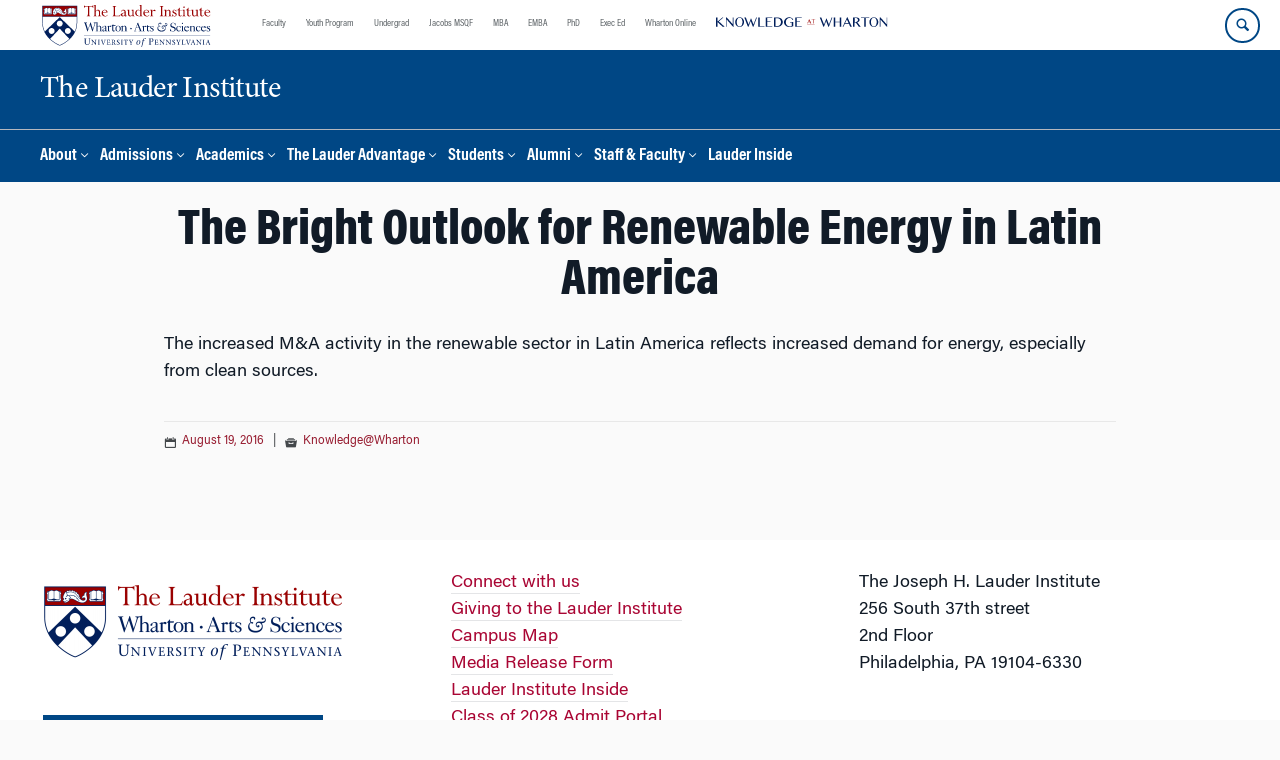

--- FILE ---
content_type: text/html; charset=UTF-8
request_url: https://lauder.wharton.upenn.edu/knowledge-at-wharton/the-bright-outlook-for-renewable-energy-in-latin-america/
body_size: 15613
content:
<!DOCTYPE html>
<!--[if IE 8 ]>
	<html class="no-js ie8" lang="en-US">
<![endif]-->
<!--[if IE 9 ]>
	<html class="no-js ie9" lang="en-US">
<![endif]-->
<!--[if gt IE 9]><!-->
<html lang="en-US"><!--<![endif]-->
	<head>
		    <!-- Google Tag Manager - The Wharton School-->
    <script>(function(w,d,s,l,i){w[l]=w[l]||[];w[l].push({'gtm.start':
    new Date().getTime(),event:'gtm.js'});var f=d.getElementsByTagName(s)[0],
    j=d.createElement(s),dl=l!='dataLayer'?'&l='+l:'';j.async=true;j.src=
    'https://www.googletagmanager.com/gtm.js?id='+i+dl;f.parentNode.insertBefore(j,f);
    })(window,document,'script','dataLayer','GTM-MZQZFC4');</script>
    <!-- End Google Tag Manager -->
    <!-- Google Tag Manager - Executive Education-->
            		<meta charset="UTF-8">
		<meta http-equiv="X-UA-Compatible" content="IE=edge">
		<meta name="viewport" content="width=device-width, initial-scale=1">
		<link rel="profile" href="http://gmpg.org/xfn/11">
		<link rel="pingback" href="https://lauder.wharton.upenn.edu/xmlrpc.php">
		<link rel="icon" type="image/x-icon" href="https://lauder.wharton.upenn.edu/wp-content/plugins/martech-chupacabra/includes/images/favicon.ico" /><link rel="apple-touch-icon" sizes="180x180" href="https://lauder.wharton.upenn.edu/wp-content/plugins/martech-chupacabra/includes/images/apple-touch-icon.png" /><link rel="mask-icon" color="#004785" href="https://lauder.wharton.upenn.edu/wp-content/plugins/martech-chupacabra/includes/images/penn-logo-mask.svg" /><script type="text/javascript">window.ajaxurl = "https://lauder.wharton.upenn.edu/wp-admin/admin-ajax.php"</script>
		<meta name='robots' content='index, follow, max-image-preview:large, max-snippet:-1, max-video-preview:-1' />
	<style>img:is([sizes="auto" i], [sizes^="auto," i]) { contain-intrinsic-size: 3000px 1500px }</style>
	
		
	<!-- This site is optimized with the Yoast SEO Premium plugin v26.0 (Yoast SEO v26.0) - https://yoast.com/wordpress/plugins/seo/ -->
	<title>The Bright Outlook for Renewable Energy in Latin America - The Lauder Institute</title>
	<link rel="canonical" href="https://lauder.wharton.upenn.edu/knowledge-at-wharton/the-bright-outlook-for-renewable-energy-in-latin-america/" />
	<meta property="og:locale" content="en_US" />
	<meta property="og:type" content="article" />
	<meta property="og:title" content="The Bright Outlook for Renewable Energy in Latin America" />
	<meta property="og:description" content="The increased M&#038;A activity in the renewable sector in Latin America reflects increased demand for energy, especially from clean sources." />
	<meta property="og:url" content="https://lauder.wharton.upenn.edu/knowledge-at-wharton/the-bright-outlook-for-renewable-energy-in-latin-america/" />
	<meta property="og:site_name" content="The Lauder Institute" />
	<meta property="article:published_time" content="2016-08-19T18:51:44+00:00" />
	<meta property="og:image" content="https://lauder.wharton.upenn.edu/wp-content/plugins/martech-chupacabra/includes/images/social.png" />
	<meta name="author" content="martechadmin" />
	<meta name="twitter:card" content="summary_large_image" />
	<meta name="twitter:image" content="https://lauder.wharton.upenn.edu/wp-content/plugins/martech-chupacabra/includes/images/social.png" />
	<meta name="twitter:label1" content="Written by" />
	<meta name="twitter:data1" content="martechadmin" />
	<script type="application/ld+json" class="yoast-schema-graph">{"@context":"https://schema.org","@graph":[{"@type":"WebPage","@id":"https://lauder.wharton.upenn.edu/knowledge-at-wharton/the-bright-outlook-for-renewable-energy-in-latin-america/","url":"https://lauder.wharton.upenn.edu/knowledge-at-wharton/the-bright-outlook-for-renewable-energy-in-latin-america/","name":"The Bright Outlook for Renewable Energy in Latin America - The Lauder Institute","isPartOf":{"@id":"https://lauder.wharton.upenn.edu/#website"},"datePublished":"2016-08-19T18:51:44+00:00","author":{"@id":"https://lauder.wharton.upenn.edu/#/schema/person/0dc0042bb0286f743d93497e3a4f68e3"},"breadcrumb":{"@id":"https://lauder.wharton.upenn.edu/knowledge-at-wharton/the-bright-outlook-for-renewable-energy-in-latin-america/#breadcrumb"},"inLanguage":"en-US","potentialAction":[{"@type":"ReadAction","target":["https://lauder.wharton.upenn.edu/knowledge-at-wharton/the-bright-outlook-for-renewable-energy-in-latin-america/"]}]},{"@type":"BreadcrumbList","@id":"https://lauder.wharton.upenn.edu/knowledge-at-wharton/the-bright-outlook-for-renewable-energy-in-latin-america/#breadcrumb","itemListElement":[]},{"@type":"WebSite","@id":"https://lauder.wharton.upenn.edu/#website","url":"https://lauder.wharton.upenn.edu/","name":"The Lauder Institute","description":"Business Education for a New Generation","potentialAction":[{"@type":"SearchAction","target":{"@type":"EntryPoint","urlTemplate":"https://lauder.wharton.upenn.edu/?s={search_term_string}"},"query-input":{"@type":"PropertyValueSpecification","valueRequired":true,"valueName":"search_term_string"}}],"inLanguage":"en-US"},{"@type":"Person","@id":"https://lauder.wharton.upenn.edu/#/schema/person/0dc0042bb0286f743d93497e3a4f68e3","name":"martechadmin","image":{"@type":"ImageObject","inLanguage":"en-US","@id":"https://lauder.wharton.upenn.edu/#/schema/person/image/","url":"https://secure.gravatar.com/avatar/be906f918592875fd0ab6d50d80c6e32819115aeb085f02b5b4e17ff35b4e2ba?s=96&d=mm&r=g","contentUrl":"https://secure.gravatar.com/avatar/be906f918592875fd0ab6d50d80c6e32819115aeb085f02b5b4e17ff35b4e2ba?s=96&d=mm&r=g","caption":"martechadmin"}}]}</script>
	<!-- / Yoast SEO Premium plugin. -->


<link rel='dns-prefetch' href='//lauder.wharton.upenn.edu' />
<link rel="alternate" type="application/rss+xml" title="The Lauder Institute &raquo; Feed" href="https://lauder.wharton.upenn.edu/feed/" />
<link rel="alternate" type="application/rss+xml" title="The Lauder Institute &raquo; Comments Feed" href="https://lauder.wharton.upenn.edu/comments/feed/" />
<script type="text/javascript">
/* <![CDATA[ */
window._wpemojiSettings = {"baseUrl":"https:\/\/s.w.org\/images\/core\/emoji\/16.0.1\/72x72\/","ext":".png","svgUrl":"https:\/\/s.w.org\/images\/core\/emoji\/16.0.1\/svg\/","svgExt":".svg","source":{"concatemoji":"https:\/\/lauder.wharton.upenn.edu\/wp-includes\/js\/wp-emoji-release.min.js?ver=6.8.3"}};
/*! This file is auto-generated */
!function(s,n){var o,i,e;function c(e){try{var t={supportTests:e,timestamp:(new Date).valueOf()};sessionStorage.setItem(o,JSON.stringify(t))}catch(e){}}function p(e,t,n){e.clearRect(0,0,e.canvas.width,e.canvas.height),e.fillText(t,0,0);var t=new Uint32Array(e.getImageData(0,0,e.canvas.width,e.canvas.height).data),a=(e.clearRect(0,0,e.canvas.width,e.canvas.height),e.fillText(n,0,0),new Uint32Array(e.getImageData(0,0,e.canvas.width,e.canvas.height).data));return t.every(function(e,t){return e===a[t]})}function u(e,t){e.clearRect(0,0,e.canvas.width,e.canvas.height),e.fillText(t,0,0);for(var n=e.getImageData(16,16,1,1),a=0;a<n.data.length;a++)if(0!==n.data[a])return!1;return!0}function f(e,t,n,a){switch(t){case"flag":return n(e,"\ud83c\udff3\ufe0f\u200d\u26a7\ufe0f","\ud83c\udff3\ufe0f\u200b\u26a7\ufe0f")?!1:!n(e,"\ud83c\udde8\ud83c\uddf6","\ud83c\udde8\u200b\ud83c\uddf6")&&!n(e,"\ud83c\udff4\udb40\udc67\udb40\udc62\udb40\udc65\udb40\udc6e\udb40\udc67\udb40\udc7f","\ud83c\udff4\u200b\udb40\udc67\u200b\udb40\udc62\u200b\udb40\udc65\u200b\udb40\udc6e\u200b\udb40\udc67\u200b\udb40\udc7f");case"emoji":return!a(e,"\ud83e\udedf")}return!1}function g(e,t,n,a){var r="undefined"!=typeof WorkerGlobalScope&&self instanceof WorkerGlobalScope?new OffscreenCanvas(300,150):s.createElement("canvas"),o=r.getContext("2d",{willReadFrequently:!0}),i=(o.textBaseline="top",o.font="600 32px Arial",{});return e.forEach(function(e){i[e]=t(o,e,n,a)}),i}function t(e){var t=s.createElement("script");t.src=e,t.defer=!0,s.head.appendChild(t)}"undefined"!=typeof Promise&&(o="wpEmojiSettingsSupports",i=["flag","emoji"],n.supports={everything:!0,everythingExceptFlag:!0},e=new Promise(function(e){s.addEventListener("DOMContentLoaded",e,{once:!0})}),new Promise(function(t){var n=function(){try{var e=JSON.parse(sessionStorage.getItem(o));if("object"==typeof e&&"number"==typeof e.timestamp&&(new Date).valueOf()<e.timestamp+604800&&"object"==typeof e.supportTests)return e.supportTests}catch(e){}return null}();if(!n){if("undefined"!=typeof Worker&&"undefined"!=typeof OffscreenCanvas&&"undefined"!=typeof URL&&URL.createObjectURL&&"undefined"!=typeof Blob)try{var e="postMessage("+g.toString()+"("+[JSON.stringify(i),f.toString(),p.toString(),u.toString()].join(",")+"));",a=new Blob([e],{type:"text/javascript"}),r=new Worker(URL.createObjectURL(a),{name:"wpTestEmojiSupports"});return void(r.onmessage=function(e){c(n=e.data),r.terminate(),t(n)})}catch(e){}c(n=g(i,f,p,u))}t(n)}).then(function(e){for(var t in e)n.supports[t]=e[t],n.supports.everything=n.supports.everything&&n.supports[t],"flag"!==t&&(n.supports.everythingExceptFlag=n.supports.everythingExceptFlag&&n.supports[t]);n.supports.everythingExceptFlag=n.supports.everythingExceptFlag&&!n.supports.flag,n.DOMReady=!1,n.readyCallback=function(){n.DOMReady=!0}}).then(function(){return e}).then(function(){var e;n.supports.everything||(n.readyCallback(),(e=n.source||{}).concatemoji?t(e.concatemoji):e.wpemoji&&e.twemoji&&(t(e.twemoji),t(e.wpemoji)))}))}((window,document),window._wpemojiSettings);
/* ]]> */
</script>
<style id='wp-emoji-styles-inline-css' type='text/css'>

	img.wp-smiley, img.emoji {
		display: inline !important;
		border: none !important;
		box-shadow: none !important;
		height: 1em !important;
		width: 1em !important;
		margin: 0 0.07em !important;
		vertical-align: -0.1em !important;
		background: none !important;
		padding: 0 !important;
	}
</style>
<link rel='stylesheet' id='wp-block-library-css' href='https://lauder.wharton.upenn.edu/wp-includes/css/dist/block-library/style.min.css?ver=6.8.3' type='text/css' media='all' />
<style id='classic-theme-styles-inline-css' type='text/css'>
/*! This file is auto-generated */
.wp-block-button__link{color:#fff;background-color:#32373c;border-radius:9999px;box-shadow:none;text-decoration:none;padding:calc(.667em + 2px) calc(1.333em + 2px);font-size:1.125em}.wp-block-file__button{background:#32373c;color:#fff;text-decoration:none}
</style>
<style id='global-styles-inline-css' type='text/css'>
:root{--wp--preset--aspect-ratio--square: 1;--wp--preset--aspect-ratio--4-3: 4/3;--wp--preset--aspect-ratio--3-4: 3/4;--wp--preset--aspect-ratio--3-2: 3/2;--wp--preset--aspect-ratio--2-3: 2/3;--wp--preset--aspect-ratio--16-9: 16/9;--wp--preset--aspect-ratio--9-16: 9/16;--wp--preset--color--black: #000000;--wp--preset--color--cyan-bluish-gray: #abb8c3;--wp--preset--color--white: #ffffff;--wp--preset--color--pale-pink: #f78da7;--wp--preset--color--vivid-red: #cf2e2e;--wp--preset--color--luminous-vivid-orange: #ff6900;--wp--preset--color--luminous-vivid-amber: #fcb900;--wp--preset--color--light-green-cyan: #7bdcb5;--wp--preset--color--vivid-green-cyan: #00d084;--wp--preset--color--pale-cyan-blue: #8ed1fc;--wp--preset--color--vivid-cyan-blue: #0693e3;--wp--preset--color--vivid-purple: #9b51e0;--wp--preset--gradient--vivid-cyan-blue-to-vivid-purple: linear-gradient(135deg,rgba(6,147,227,1) 0%,rgb(155,81,224) 100%);--wp--preset--gradient--light-green-cyan-to-vivid-green-cyan: linear-gradient(135deg,rgb(122,220,180) 0%,rgb(0,208,130) 100%);--wp--preset--gradient--luminous-vivid-amber-to-luminous-vivid-orange: linear-gradient(135deg,rgba(252,185,0,1) 0%,rgba(255,105,0,1) 100%);--wp--preset--gradient--luminous-vivid-orange-to-vivid-red: linear-gradient(135deg,rgba(255,105,0,1) 0%,rgb(207,46,46) 100%);--wp--preset--gradient--very-light-gray-to-cyan-bluish-gray: linear-gradient(135deg,rgb(238,238,238) 0%,rgb(169,184,195) 100%);--wp--preset--gradient--cool-to-warm-spectrum: linear-gradient(135deg,rgb(74,234,220) 0%,rgb(151,120,209) 20%,rgb(207,42,186) 40%,rgb(238,44,130) 60%,rgb(251,105,98) 80%,rgb(254,248,76) 100%);--wp--preset--gradient--blush-light-purple: linear-gradient(135deg,rgb(255,206,236) 0%,rgb(152,150,240) 100%);--wp--preset--gradient--blush-bordeaux: linear-gradient(135deg,rgb(254,205,165) 0%,rgb(254,45,45) 50%,rgb(107,0,62) 100%);--wp--preset--gradient--luminous-dusk: linear-gradient(135deg,rgb(255,203,112) 0%,rgb(199,81,192) 50%,rgb(65,88,208) 100%);--wp--preset--gradient--pale-ocean: linear-gradient(135deg,rgb(255,245,203) 0%,rgb(182,227,212) 50%,rgb(51,167,181) 100%);--wp--preset--gradient--electric-grass: linear-gradient(135deg,rgb(202,248,128) 0%,rgb(113,206,126) 100%);--wp--preset--gradient--midnight: linear-gradient(135deg,rgb(2,3,129) 0%,rgb(40,116,252) 100%);--wp--preset--font-size--small: 13px;--wp--preset--font-size--medium: 20px;--wp--preset--font-size--large: 36px;--wp--preset--font-size--x-large: 42px;--wp--preset--spacing--20: 0.44rem;--wp--preset--spacing--30: 0.67rem;--wp--preset--spacing--40: 1rem;--wp--preset--spacing--50: 1.5rem;--wp--preset--spacing--60: 2.25rem;--wp--preset--spacing--70: 3.38rem;--wp--preset--spacing--80: 5.06rem;--wp--preset--shadow--natural: 6px 6px 9px rgba(0, 0, 0, 0.2);--wp--preset--shadow--deep: 12px 12px 50px rgba(0, 0, 0, 0.4);--wp--preset--shadow--sharp: 6px 6px 0px rgba(0, 0, 0, 0.2);--wp--preset--shadow--outlined: 6px 6px 0px -3px rgba(255, 255, 255, 1), 6px 6px rgba(0, 0, 0, 1);--wp--preset--shadow--crisp: 6px 6px 0px rgba(0, 0, 0, 1);}:where(.is-layout-flex){gap: 0.5em;}:where(.is-layout-grid){gap: 0.5em;}body .is-layout-flex{display: flex;}.is-layout-flex{flex-wrap: wrap;align-items: center;}.is-layout-flex > :is(*, div){margin: 0;}body .is-layout-grid{display: grid;}.is-layout-grid > :is(*, div){margin: 0;}:where(.wp-block-columns.is-layout-flex){gap: 2em;}:where(.wp-block-columns.is-layout-grid){gap: 2em;}:where(.wp-block-post-template.is-layout-flex){gap: 1.25em;}:where(.wp-block-post-template.is-layout-grid){gap: 1.25em;}.has-black-color{color: var(--wp--preset--color--black) !important;}.has-cyan-bluish-gray-color{color: var(--wp--preset--color--cyan-bluish-gray) !important;}.has-white-color{color: var(--wp--preset--color--white) !important;}.has-pale-pink-color{color: var(--wp--preset--color--pale-pink) !important;}.has-vivid-red-color{color: var(--wp--preset--color--vivid-red) !important;}.has-luminous-vivid-orange-color{color: var(--wp--preset--color--luminous-vivid-orange) !important;}.has-luminous-vivid-amber-color{color: var(--wp--preset--color--luminous-vivid-amber) !important;}.has-light-green-cyan-color{color: var(--wp--preset--color--light-green-cyan) !important;}.has-vivid-green-cyan-color{color: var(--wp--preset--color--vivid-green-cyan) !important;}.has-pale-cyan-blue-color{color: var(--wp--preset--color--pale-cyan-blue) !important;}.has-vivid-cyan-blue-color{color: var(--wp--preset--color--vivid-cyan-blue) !important;}.has-vivid-purple-color{color: var(--wp--preset--color--vivid-purple) !important;}.has-black-background-color{background-color: var(--wp--preset--color--black) !important;}.has-cyan-bluish-gray-background-color{background-color: var(--wp--preset--color--cyan-bluish-gray) !important;}.has-white-background-color{background-color: var(--wp--preset--color--white) !important;}.has-pale-pink-background-color{background-color: var(--wp--preset--color--pale-pink) !important;}.has-vivid-red-background-color{background-color: var(--wp--preset--color--vivid-red) !important;}.has-luminous-vivid-orange-background-color{background-color: var(--wp--preset--color--luminous-vivid-orange) !important;}.has-luminous-vivid-amber-background-color{background-color: var(--wp--preset--color--luminous-vivid-amber) !important;}.has-light-green-cyan-background-color{background-color: var(--wp--preset--color--light-green-cyan) !important;}.has-vivid-green-cyan-background-color{background-color: var(--wp--preset--color--vivid-green-cyan) !important;}.has-pale-cyan-blue-background-color{background-color: var(--wp--preset--color--pale-cyan-blue) !important;}.has-vivid-cyan-blue-background-color{background-color: var(--wp--preset--color--vivid-cyan-blue) !important;}.has-vivid-purple-background-color{background-color: var(--wp--preset--color--vivid-purple) !important;}.has-black-border-color{border-color: var(--wp--preset--color--black) !important;}.has-cyan-bluish-gray-border-color{border-color: var(--wp--preset--color--cyan-bluish-gray) !important;}.has-white-border-color{border-color: var(--wp--preset--color--white) !important;}.has-pale-pink-border-color{border-color: var(--wp--preset--color--pale-pink) !important;}.has-vivid-red-border-color{border-color: var(--wp--preset--color--vivid-red) !important;}.has-luminous-vivid-orange-border-color{border-color: var(--wp--preset--color--luminous-vivid-orange) !important;}.has-luminous-vivid-amber-border-color{border-color: var(--wp--preset--color--luminous-vivid-amber) !important;}.has-light-green-cyan-border-color{border-color: var(--wp--preset--color--light-green-cyan) !important;}.has-vivid-green-cyan-border-color{border-color: var(--wp--preset--color--vivid-green-cyan) !important;}.has-pale-cyan-blue-border-color{border-color: var(--wp--preset--color--pale-cyan-blue) !important;}.has-vivid-cyan-blue-border-color{border-color: var(--wp--preset--color--vivid-cyan-blue) !important;}.has-vivid-purple-border-color{border-color: var(--wp--preset--color--vivid-purple) !important;}.has-vivid-cyan-blue-to-vivid-purple-gradient-background{background: var(--wp--preset--gradient--vivid-cyan-blue-to-vivid-purple) !important;}.has-light-green-cyan-to-vivid-green-cyan-gradient-background{background: var(--wp--preset--gradient--light-green-cyan-to-vivid-green-cyan) !important;}.has-luminous-vivid-amber-to-luminous-vivid-orange-gradient-background{background: var(--wp--preset--gradient--luminous-vivid-amber-to-luminous-vivid-orange) !important;}.has-luminous-vivid-orange-to-vivid-red-gradient-background{background: var(--wp--preset--gradient--luminous-vivid-orange-to-vivid-red) !important;}.has-very-light-gray-to-cyan-bluish-gray-gradient-background{background: var(--wp--preset--gradient--very-light-gray-to-cyan-bluish-gray) !important;}.has-cool-to-warm-spectrum-gradient-background{background: var(--wp--preset--gradient--cool-to-warm-spectrum) !important;}.has-blush-light-purple-gradient-background{background: var(--wp--preset--gradient--blush-light-purple) !important;}.has-blush-bordeaux-gradient-background{background: var(--wp--preset--gradient--blush-bordeaux) !important;}.has-luminous-dusk-gradient-background{background: var(--wp--preset--gradient--luminous-dusk) !important;}.has-pale-ocean-gradient-background{background: var(--wp--preset--gradient--pale-ocean) !important;}.has-electric-grass-gradient-background{background: var(--wp--preset--gradient--electric-grass) !important;}.has-midnight-gradient-background{background: var(--wp--preset--gradient--midnight) !important;}.has-small-font-size{font-size: var(--wp--preset--font-size--small) !important;}.has-medium-font-size{font-size: var(--wp--preset--font-size--medium) !important;}.has-large-font-size{font-size: var(--wp--preset--font-size--large) !important;}.has-x-large-font-size{font-size: var(--wp--preset--font-size--x-large) !important;}
:where(.wp-block-post-template.is-layout-flex){gap: 1.25em;}:where(.wp-block-post-template.is-layout-grid){gap: 1.25em;}
:where(.wp-block-columns.is-layout-flex){gap: 2em;}:where(.wp-block-columns.is-layout-grid){gap: 2em;}
:root :where(.wp-block-pullquote){font-size: 1.5em;line-height: 1.6;}
</style>
<link rel='stylesheet' id='wpa-css-css' href='https://lauder.wharton.upenn.edu/wp-content/plugins/honeypot/includes/css/wpa.css?ver=2.2.10' type='text/css' media='all' />
<link rel='stylesheet' id='responsive-mobile-style-css' href='https://lauder.wharton.upenn.edu/wp-content/themes/responsive-mobile/css/style.css?ver=0.0.10' type='text/css' media='all' />
<link rel='stylesheet' id='vc_plugin_table_style_css-css' href='https://lauder.wharton.upenn.edu/wp-content/plugins/easy-tables-vc/assets/css/style.min.css?ver=2.2.0' type='text/css' media='all' />
<link rel='stylesheet' id='vc_plugin_themes_css-css' href='https://lauder.wharton.upenn.edu/wp-content/plugins/easy-tables-vc/assets/css/themes.min.css?ver=2.2.0' type='text/css' media='all' />
<link rel='stylesheet' id='js_composer_custom_css-css' href='//lauder.wharton.upenn.edu/wp-content/uploads/js_composer/custom.css?ver=8.7.1' type='text/css' media='all' />
<link rel='stylesheet' id='martech-chupacabra-style-css' href='https://lauder.wharton.upenn.edu/wp-content/plugins/martech-chupacabra/includes/css/style-v2.css?ver=3.49.4' type='text/css' media='all' />
<link rel='stylesheet' id='martech-chupacabra-style-v3-css' href='https://lauder.wharton.upenn.edu/wp-content/plugins/martech-chupacabra/includes/css/style.css?ver=3.49.4' type='text/css' media='all' />
<link rel='stylesheet' id='martech-chupacabra-style-print-css' href='https://lauder.wharton.upenn.edu/wp-content/plugins/martech-chupacabra/includes/css/print.css?ver=3.49.4' type='text/css' media='print' />
<link rel='stylesheet' id='responsive-mobile-child-style-css' href='https://lauder.wharton.upenn.edu/wp-content/themes/Chupe2-0-child/style.css?ver=1.0' type='text/css' media='all' />
<link rel='stylesheet' id='bsf-Defaults-css' href='https://lauder.wharton.upenn.edu/wp-content/uploads/smile_fonts/Defaults/Defaults.css?ver=3.21.1' type='text/css' media='all' />
<script type="text/javascript" src="https://lauder.wharton.upenn.edu/wp-includes/js/jquery/jquery.min.js?ver=3.7.1" id="jquery-core-js"></script>
<script type="text/javascript" src="https://lauder.wharton.upenn.edu/wp-includes/js/jquery/jquery-migrate.min.js?ver=3.4.1" id="jquery-migrate-js"></script>
<script type="text/javascript" src="https://lauder.wharton.upenn.edu/wp-content/plugins/martech-chupacabra/includes/lib/fast-average-color/browser.min.js?ver=3.49.4" id="fac-js-js"></script>
<script></script><link rel="https://api.w.org/" href="https://lauder.wharton.upenn.edu/wp-json/" /><link rel="alternate" title="JSON" type="application/json" href="https://lauder.wharton.upenn.edu/wp-json/wp/v2/posts/2589" /><link rel="EditURI" type="application/rsd+xml" title="RSD" href="https://lauder.wharton.upenn.edu/xmlrpc.php?rsd" />
<meta name="generator" content="WordPress 6.8.3" />
<link rel='shortlink' href='https://lauder.wharton.upenn.edu/?p=2589' />
<link rel="alternate" title="oEmbed (JSON)" type="application/json+oembed" href="https://lauder.wharton.upenn.edu/wp-json/oembed/1.0/embed?url=https%3A%2F%2Flauder.wharton.upenn.edu%2Fknowledge-at-wharton%2Fthe-bright-outlook-for-renewable-energy-in-latin-america%2F" />
<link rel="alternate" title="oEmbed (XML)" type="text/xml+oembed" href="https://lauder.wharton.upenn.edu/wp-json/oembed/1.0/embed?url=https%3A%2F%2Flauder.wharton.upenn.edu%2Fknowledge-at-wharton%2Fthe-bright-outlook-for-renewable-energy-in-latin-america%2F&#038;format=xml" />
<meta name="martech:page-title" content="The Bright Outlook for Renewable Energy in Latin America"><meta name="martech:site-title" content="The Lauder Institute"><meta name="martech:site-pname" content="wharton-lauder"><meta name="martech:site-penv" content="live"><meta name="martech:site-hostname" content="lauder.wharton.upenn.edu"><meta name="martech:archive" content="false"><meta name="martech:home" content="false"><meta name="martech:content-type" content="post"><meta name="martech:tag" content=""><meta name="martech:category" content="Knowledge@Wharton"><meta name="martech:thumbnail" content="https://lauder.wharton.upenn.edu/wp-content/plugins/martech-chupacabra/includes/images/social.png">
        <script type="text/javascript">
            var jQueryMigrateHelperHasSentDowngrade = false;

			window.onerror = function( msg, url, line, col, error ) {
				// Break out early, do not processing if a downgrade reqeust was already sent.
				if ( jQueryMigrateHelperHasSentDowngrade ) {
					return true;
                }

				var xhr = new XMLHttpRequest();
				var nonce = '9408bf6426';
				var jQueryFunctions = [
					'andSelf',
					'browser',
					'live',
					'boxModel',
					'support.boxModel',
					'size',
					'swap',
					'clean',
					'sub',
                ];
				var match_pattern = /\)\.(.+?) is not a function/;
                var erroredFunction = msg.match( match_pattern );

                // If there was no matching functions, do not try to downgrade.
                if ( typeof erroredFunction !== 'object' || typeof erroredFunction[1] === "undefined" || -1 === jQueryFunctions.indexOf( erroredFunction[1] ) ) {
                    return true;
                }

                // Set that we've now attempted a downgrade request.
                jQueryMigrateHelperHasSentDowngrade = true;

				xhr.open( 'POST', 'https://lauder.wharton.upenn.edu/wp-admin/admin-ajax.php' );
				xhr.setRequestHeader( 'Content-Type', 'application/x-www-form-urlencoded' );
				xhr.onload = function () {
					var response,
                        reload = false;

					if ( 200 === xhr.status ) {
                        try {
                        	response = JSON.parse( xhr.response );

                        	reload = response.data.reload;
                        } catch ( e ) {
                        	reload = false;
                        }
                    }

					// Automatically reload the page if a deprecation caused an automatic downgrade, ensure visitors get the best possible experience.
					if ( reload ) {
						location.reload();
                    }
				};

				xhr.send( encodeURI( 'action=jquery-migrate-downgrade-version&_wpnonce=' + nonce ) );

				// Suppress error alerts in older browsers
				return true;
			}
        </script>

		<meta name="martech:intranet" content="false"><meta name="generator" content="Powered by WPBakery Page Builder - drag and drop page builder for WordPress."/>
<noscript><style> .wpb_animate_when_almost_visible { opacity: 1; }</style></noscript>	</head>

<body class="wp-singular post-template-default single single-post postid-2589 single-format-standard wp-theme-responsive-mobile wp-child-theme-Chupe2-0-child default-site-header wharton-lauder martech-menu--dropdown-click group-blog full-window-home-page-header wpb-js-composer js-comp-ver-8.7.1 vc_responsive wharton-cms" itemscope="itemscope" itemtype="http://schema.org/WebPage">
    <!-- Google Tag Manager (noscript) The Wharton School-->
    <noscript><iframe src="https://www.googletagmanager.com/ns.html?id=GTM-MZQZFC4" height="0" width="0" style="display:none;visibility:hidden"></iframe></noscript>
    <!-- End Google Tag Manager (noscript) -->
                <div id="container" class="site">
	<nav id="jump-links" aria-label="Jump links">
		<a class="skip-link screen-reader-text" href="#main">Skip to content</a>
		<a class="skip-link screen-reader-text" href="#main-navigation">Skip to main menu</a>
	</nav>
	<header id="header" class="container-full-width site-header" role="banner" itemscope="itemscope" itemtype="http://schema.org/WPHeader">
		<div id="top-menu-container" class="group header--container">
			<a href="https://lauder.wharton.upenn.edu" class="global-brand" title="Wharton Home"><img src="https://lauder.wharton.upenn.edu/wp-content/uploads/2021/07/copy-LauderInstituteLogo_rgb_L_color.svg" alt="Wharton" class="screen"/><img class="print"  style="display:none;" alt="Logo for The Wharton School" src="https://lauder.wharton.upenn.edu/wp-content/plugins/martech-chupacabra/includes/images/Wharton-Logo-RGB.png" /></a>	<ul class="global-nav">
				<li class="martech-nav-faculty-and-research"><a href="https://www.wharton.upenn.edu/faculty-research-publications/">Faculty</a></li>
				<li class="martech-nav-youth-program"><a href="https://globalyouth.wharton.upenn.edu">Youth Program</a></li>
				<li class="martech-nav-undergrad"><a href="https://undergrad.wharton.upenn.edu">Undergrad</a></li>
				<li class="martech-nav-msqf"><a href="https://jacobs-msqf.wharton.upenn.edu">Jacobs MSQF</a></li>
				<li class="martech-nav-mba"><a href="https://mba.wharton.upenn.edu">MBA</a></li>
				<li class="martech-nav-emba"><a href="https://executivemba.wharton.upenn.edu">EMBA</a></li>
				<li class="martech-nav-phd"><a href="https://doctoral.wharton.upenn.edu">PhD</a></li>
				<li class="martech-nav-executive-education"><a href="https://executiveeducation.wharton.upenn.edu">Exec Ed</a></li>
				<li class="martech-nav-wharton-online"><a href="https://online.wharton.upenn.edu">Wharton Online</a></li>
				<li class="martech-nav-kw"><a href="https://knowledge.wharton.upenn.edu"><img src="https://lauder.wharton.upenn.edu/wp-content/plugins/martech-chupacabra/includes/images/kw-logo.svg" alt="Knowledge at Wharton" class="kw-header-logo"/></a></li>
			</ul>        <a href="/search/" class="search-button search--closed">
        <span class="accessible-label">Search Wharton</span>
    </a>
    <button id="mobile-nav-button" aria-label="Mobile menu toggle">
        <span class="accessible-label">Mobile menu toggle</span>
    </button>
		</div>
		<div class="main-navigation header--container main-navigation--dropdown-click">
			<div class="header-row">
				<div id="martech-site-branding">
					<div class="martech-site-branding-container group">
						    <div id="department" class="department department--text">
    	<div class="department-inner">
	        <a class="dept-container" title="The Lauder Institute" href="https://lauder.wharton.upenn.edu/">
					            <div class="brand-text brand-text--desktop"  height="53">The Lauder Institute</div>
	        </a>
	    </div>
    </div>
    											</div>
				</div>
				<!-- main menu -->
				<div id="main-menu-container" class="container-full-width">
					<nav id="main-navigation" class="site-navigation" itemscope="itemscope" itemtype="http://schema.org/SiteNavigationElement" aria-label="Primary navigation links">
						<div id="mobile-current-item">Menu</div>
												<div class="main-nav group"><ul id="menu-header-navigation" class="menu-header-navigation"><li id="menu-item-26" class="menu-item menu-item-type-post_type menu-item-object-page menu-item-has-children menu-item-26"><a href="https://lauder.wharton.upenn.edu/about/">About</a>
<ul class="sub-menu">
	<li id="menu-item-39" class="menu-item menu-item-type-post_type menu-item-object-page menu-item-39"><a href="https://lauder.wharton.upenn.edu/degree/">The Degree</a></li>
	<li id="menu-item-46" class="menu-item menu-item-type-post_type menu-item-object-page menu-item-46"><a href="https://lauder.wharton.upenn.edu/lauder-community/">The Community</a></li>
	<li id="menu-item-15198" class="menu-item menu-item-type-post_type menu-item-object-page menu-item-15198"><a href="https://lauder.wharton.upenn.edu/institutional-neutrality/">Institutional Neutrality &#038; Constructive Disagreement</a></li>
	<li id="menu-item-45" class="menu-item menu-item-type-post_type menu-item-object-page menu-item-45"><a href="https://lauder.wharton.upenn.edu/news/">News</a></li>
	<li id="menu-item-15224" class="menu-item menu-item-type-post_type menu-item-object-page menu-item-15224"><a href="https://lauder.wharton.upenn.edu/allelse/">Podcast: All Else Equal</a></li>
	<li id="menu-item-32" class="menu-item menu-item-type-post_type menu-item-object-page menu-item-32"><a href="https://lauder.wharton.upenn.edu/leadership-and-governance/">Leadership &#038; Governance</a></li>
	<li id="menu-item-9307" class="menu-item menu-item-type-post_type menu-item-object-page menu-item-9307"><a href="https://lauder.wharton.upenn.edu/giving/">Giving to Lauder</a></li>
	<li id="menu-item-8318" class="menu-item menu-item-type-post_type menu-item-object-page menu-item-8318"><a href="https://lauder.wharton.upenn.edu/contact-us/">Contact Us</a></li>
</ul>
</li>
<li id="menu-item-27" class="menu-item menu-item-type-post_type menu-item-object-page menu-item-has-children menu-item-27"><a href="https://lauder.wharton.upenn.edu/admission/">Admissions</a>
<ul class="sub-menu">
	<li id="menu-item-118" class="menu-item menu-item-type-post_type menu-item-object-page menu-item-has-children menu-item-118"><a href="https://lauder.wharton.upenn.edu/how-to-apply/">How to Apply</a>
	<ul class="sub-menu">
		<li id="menu-item-210" class="menu-item menu-item-type-post_type menu-item-object-page menu-item-210"><a href="https://lauder.wharton.upenn.edu/how-to-apply/mbama-applicants/">MBA/MA Applicants</a></li>
		<li id="menu-item-213" class="menu-item menu-item-type-post_type menu-item-object-page menu-item-213"><a href="https://lauder.wharton.upenn.edu/how-to-apply/jdma-applicants/">JD/MA Applicants</a></li>
		<li id="menu-item-6155" class="menu-item menu-item-type-post_type menu-item-object-post menu-item-6155"><a href="https://lauder.wharton.upenn.edu/lauder-admissions-event/applying-lauder-consider-tips/">Applying to Lauder? Consider these tips.</a></li>
	</ul>
</li>
	<li id="menu-item-134" class="menu-item menu-item-type-post_type menu-item-object-page menu-item-134"><a href="https://lauder.wharton.upenn.edu/language-testing/">Language Testing</a></li>
	<li id="menu-item-116" class="menu-item menu-item-type-post_type menu-item-object-page menu-item-116"><a href="https://lauder.wharton.upenn.edu/dates-deadlines/">Dates &#038; Deadlines</a></li>
	<li id="menu-item-7064" class="menu-item menu-item-type-post_type menu-item-object-page menu-item-7064"><a href="https://lauder.wharton.upenn.edu/admission/tuition-financial-aid-2/">Tuition &#038; Financial Aid</a></li>
	<li id="menu-item-5919" class="menu-item menu-item-type-custom menu-item-object-custom menu-item-5919"><a href="https://lauder.wharton.upenn.edu/admissions-events/">Admissions Events</a></li>
	<li id="menu-item-106" class="menu-item menu-item-type-post_type menu-item-object-page menu-item-106"><a href="https://lauder.wharton.upenn.edu/visit/">Visit</a></li>
	<li id="menu-item-114" class="menu-item menu-item-type-post_type menu-item-object-page menu-item-114"><a href="https://lauder.wharton.upenn.edu/admission-team/">Contact Admissions</a></li>
	<li id="menu-item-234" class="menu-item menu-item-type-post_type menu-item-object-page menu-item-234"><a href="https://lauder.wharton.upenn.edu/faq/">FAQ</a></li>
	<li id="menu-item-9529" class="menu-item menu-item-type-post_type menu-item-object-page menu-item-9529"><a href="https://lauder.wharton.upenn.edu/admissions-portal-class-of-2028/">Admissions Portal: Class of 2028</a></li>
</ul>
</li>
<li id="menu-item-8281" class="menu-item menu-item-type-post_type menu-item-object-page menu-item-has-children menu-item-8281"><a href="https://lauder.wharton.upenn.edu/academics/">Academics</a>
<ul class="sub-menu">
	<li id="menu-item-8280" class="menu-item menu-item-type-post_type menu-item-object-page menu-item-8280"><a href="https://lauder.wharton.upenn.edu/curriculum/">Curriculum</a></li>
	<li id="menu-item-18009" class="menu-item menu-item-type-post_type menu-item-object-page menu-item-has-children menu-item-18009"><a href="https://lauder.wharton.upenn.edu/programs/">Programs</a>
	<ul class="sub-menu">
		<li id="menu-item-18010" class="menu-item menu-item-type-post_type menu-item-object-page menu-item-18010"><a href="https://lauder.wharton.upenn.edu/africa/">Africa</a></li>
		<li id="menu-item-18011" class="menu-item menu-item-type-post_type menu-item-object-page menu-item-18011"><a href="https://lauder.wharton.upenn.edu/ese-asia/">East and Southeast Asia</a></li>
		<li id="menu-item-18012" class="menu-item menu-item-type-post_type menu-item-object-page menu-item-18012"><a href="https://lauder.wharton.upenn.edu/europe/">Europe</a></li>
		<li id="menu-item-18013" class="menu-item menu-item-type-post_type menu-item-object-page menu-item-18013"><a href="https://lauder.wharton.upenn.edu/global/">Global</a></li>
		<li id="menu-item-18014" class="menu-item menu-item-type-post_type menu-item-object-page menu-item-18014"><a href="https://lauder.wharton.upenn.edu/latam/">Latin America</a></li>
		<li id="menu-item-18015" class="menu-item menu-item-type-post_type menu-item-object-page menu-item-18015"><a href="https://lauder.wharton.upenn.edu/samena/">SAMENA</a></li>
	</ul>
</li>
	<li id="menu-item-130" class="menu-item menu-item-type-post_type menu-item-object-page menu-item-has-children menu-item-130"><a href="https://lauder.wharton.upenn.edu/immersion/">Immersions &#038; Travel</a>
	<ul class="sub-menu">
		<li id="menu-item-218" class="menu-item menu-item-type-post_type menu-item-object-page menu-item-218"><a href="https://lauder.wharton.upenn.edu/summers-at-lauder/">Summer Timeline</a></li>
		<li id="menu-item-14884" class="menu-item menu-item-type-post_type menu-item-object-page menu-item-14884"><a href="https://lauder.wharton.upenn.edu/immersion/first-summer-immersion/">Summer Immersions</a></li>
		<li id="menu-item-228" class="menu-item menu-item-type-post_type menu-item-object-page menu-item-228"><a href="https://lauder.wharton.upenn.edu/immersion/livs/">Lauder Intercultural Ventures</a></li>
		<li id="menu-item-227" class="menu-item menu-item-type-post_type menu-item-object-page menu-item-227"><a href="https://lauder.wharton.upenn.edu/immersion/mini-immersions/">Mini Immersions</a></li>
		<li id="menu-item-16917" class="menu-item menu-item-type-post_type menu-item-object-page menu-item-16917"><a href="https://lauder.wharton.upenn.edu/resources/politics-policy-program/">Politics &#038; Policy Program</a></li>
		<li id="menu-item-128" class="menu-item menu-item-type-post_type menu-item-object-page menu-item-128"><a href="https://lauder.wharton.upenn.edu/immersion/culture-quest/">Culture Quest</a></li>
	</ul>
</li>
	<li id="menu-item-129" class="menu-item menu-item-type-post_type menu-item-object-page menu-item-129"><a href="https://lauder.wharton.upenn.edu/global-knowledge-lab/">Lauder Capstone</a></li>
	<li id="menu-item-15738" class="menu-item menu-item-type-post_type menu-item-object-page menu-item-15738"><a href="https://lauder.wharton.upenn.edu/lauder-themes/">Lauder Institute Themes</a></li>
	<li id="menu-item-10664" class="menu-item menu-item-type-post_type menu-item-object-page menu-item-10664"><a href="https://lauder.wharton.upenn.edu/global-business-insight-report/">The Lauder Global Business Insight Report</a></li>
</ul>
</li>
<li id="menu-item-36" class="menu-item menu-item-type-post_type menu-item-object-page menu-item-has-children menu-item-36"><a href="https://lauder.wharton.upenn.edu/resources/">The Lauder Advantage</a>
<ul class="sub-menu">
	<li id="menu-item-143" class="menu-item menu-item-type-post_type menu-item-object-page menu-item-143"><a href="https://lauder.wharton.upenn.edu/career-guidance/">Career Guidance</a></li>
	<li id="menu-item-16907" class="menu-item menu-item-type-post_type menu-item-object-page menu-item-16907"><a href="https://lauder.wharton.upenn.edu/resources/politics-policy-program/">Politics &#038; Policy Program</a></li>
	<li id="menu-item-9224" class="menu-item menu-item-type-post_type menu-item-object-page menu-item-9224"><a href="https://lauder.wharton.upenn.edu/leadership-immersion-internships/">Leadership Immersion Internships</a></li>
	<li id="menu-item-10808" class="menu-item menu-item-type-post_type menu-item-object-page menu-item-10808"><a href="https://lauder.wharton.upenn.edu/venture-awards/">The Jacobson Global Venture Awards</a></li>
	<li id="menu-item-14405" class="menu-item menu-item-type-post_type menu-item-object-page menu-item-14405"><a href="https://lauder.wharton.upenn.edu/entrepreneurship-at-lauder/">Entrepreneurship at Lauder</a></li>
	<li id="menu-item-15842" class="menu-item menu-item-type-post_type menu-item-object-page menu-item-has-children menu-item-15842"><a href="https://lauder.wharton.upenn.edu/futures-symposia/">Futures Symposia</a>
	<ul class="sub-menu">
		<li id="menu-item-17727" class="menu-item menu-item-type-post_type menu-item-object-page menu-item-17727"><a href="https://lauder.wharton.upenn.edu/futures-symposia/global-futures-symposium/">Global Futures Symposium</a></li>
		<li id="menu-item-17718" class="menu-item menu-item-type-post_type menu-item-object-page menu-item-17718"><a href="https://lauder.wharton.upenn.edu/futures-symposia/africa-futures-symposium/">Africa Futures Symposium</a></li>
	</ul>
</li>
</ul>
</li>
<li id="menu-item-42" class="menu-item menu-item-type-post_type menu-item-object-page menu-item-has-children menu-item-42"><a href="https://lauder.wharton.upenn.edu/the-students/">Students</a>
<ul class="sub-menu">
	<li id="menu-item-9269" class="menu-item menu-item-type-post_type menu-item-object-page menu-item-9269"><a href="https://lauder.wharton.upenn.edu/lauder-institute-student-profiles/">Lauder Student Profiles</a></li>
	<li id="menu-item-197" class="menu-item menu-item-type-post_type menu-item-object-page menu-item-197"><a href="https://lauder.wharton.upenn.edu/the-students/award-prize-winners/">Award and Prize Winners</a></li>
	<li id="menu-item-14427" class="menu-item menu-item-type-post_type menu-item-object-page menu-item-14427"><a href="https://lauder.wharton.upenn.edu/resources/">Student Resources and Opportunities</a></li>
</ul>
</li>
<li id="menu-item-38" class="menu-item menu-item-type-post_type menu-item-object-page menu-item-has-children menu-item-38"><a href="https://lauder.wharton.upenn.edu/the-alumni/">Alumni</a>
<ul class="sub-menu">
	<li id="menu-item-200" class="menu-item menu-item-type-post_type menu-item-object-page menu-item-200"><a href="https://lauder.wharton.upenn.edu/the-alumni/lauder-institute-alumni-association/">Lauder Institute Alumni Association</a></li>
	<li id="menu-item-5287" class="menu-item menu-item-type-post_type menu-item-object-page menu-item-5287"><a href="https://lauder.wharton.upenn.edu/the-alumni/alumni-profiles/">Alumni Profiles</a></li>
	<li id="menu-item-13395" class="menu-item menu-item-type-custom menu-item-object-custom menu-item-13395"><a href="https://lauder.wharton.upenn.edu/giving/">Giving to Lauder</a></li>
	<li id="menu-item-5288" class="menu-item menu-item-type-post_type menu-item-object-page menu-item-5288"><a href="https://lauder.wharton.upenn.edu/the-alumni/alumni-referrals/">Alumni and Student Referrals</a></li>
	<li id="menu-item-9723" class="menu-item menu-item-type-post_type menu-item-object-page menu-item-9723"><a href="https://lauder.wharton.upenn.edu/alumni-data-agreement/">Lauder Alumni Data Use Agreement</a></li>
</ul>
</li>
<li id="menu-item-28" class="menu-item menu-item-type-post_type menu-item-object-page menu-item-has-children menu-item-28"><a href="https://lauder.wharton.upenn.edu/staff-faculty/">Staff &#038; Faculty</a>
<ul class="sub-menu">
	<li id="menu-item-41" class="menu-item menu-item-type-post_type menu-item-object-page menu-item-41"><a href="https://lauder.wharton.upenn.edu/the-staff/">Administration</a></li>
	<li id="menu-item-11542" class="menu-item menu-item-type-post_type menu-item-object-page menu-item-11542"><a href="https://lauder.wharton.upenn.edu/lauder-faculty/">Faculty</a></li>
	<li id="menu-item-10261" class="menu-item menu-item-type-post_type menu-item-object-page menu-item-10261"><a href="https://lauder.wharton.upenn.edu/careers/">Job Opportunities</a></li>
</ul>
</li>
<li id="menu-item-10994" class="menu-item menu-item-type-custom menu-item-object-custom menu-item-10994"><a href="https://lauder-inside.wharton.upenn.edu/">Lauder Inside</a></li>
</ul></div>					</nav><!-- #site-navigation -->
									</div><!-- #main-menu-container -->
				<div id="sub-menu-container" class="container-full-width">
					<div id="sub-menu" class="container">
						<nav id="sub-navigation" class="site-navigation" itemscope="itemscope" itemtype="http://schema.org/SiteNavigationElement" aria-label="Secondary navigation links">
												</nav><!-- #site-navigation -->
					</div><!-- #sub-menu -->
				</div><!-- #sub-menu-container -->
			</div>
		</div>

			</header><!-- #header -->


	<div id="wrapper" class="site-content container-full-width">

	<div id="content-full" class="content-area">
			<main id="main" class="site-main" role="main">

				
				
					
<article id="post-2589" class="post-2589 post type-post status-publish format-standard hentry category-knowledge-at-wharton">
		
	        <header class="entry-header">
            <h1 class="entry-title post-title">The Bright Outlook for Renewable Energy in Latin America</h1>        </header><!-- .entry-header -->
            	
	<div class="post-entry">
		<p>The increased M&#038;A activity in the renewable sector in Latin America reflects increased demand for energy, especially from clean sources.</p>
					</div><!-- .post-entry -->
	
<footer class="post-data">
		 	<span class="posted-on">
			<i class="icon-calendar mini-before text-top"></i><a href="https://lauder.wharton.upenn.edu/knowledge-at-wharton/the-bright-outlook-for-renewable-energy-in-latin-america/" title="6:51 pm" rel="bookmark">
			<time class="entry-date" datetime="2016-08-19T18:51:44-04:00">August 19, 2016</time>
		</a>		</span>
			<span class="cat-links">
					<span class="cat-links"> &nbsp; | &nbsp; <i class="icon-archive mini-before"></i>
			 <a href="https://lauder.wharton.upenn.edu/category/knowledge-at-wharton/">Knowledge@Wharton</a>		</span>
			</span>
			<span class="tags-links">
					</span>
	
	<div class="entry-meta">
			</div><!-- .entry-meta -->
</footer><!-- .post-data -->
	</article><!-- #post-## -->

					
															
				
			</main><!-- #main -->

			<div class="templatera_shortcode"><style type="text/css" data-type="vc_shortcodes-custom-css">.vc_custom_1674226216596{margin-top: 75px !important;padding-top: 30px !important;padding-bottom: 20px !important;}</style><div class="vc_row wpb_row vc_row-fluid vc_custom_1674226216596 None" style="None"><div class="wpb_column vc_column_container vc_col-sm-4"><div class="vc_column-inner"><div class="wpb_wrapper">
	<div  class="wpb_single_image wpb_content_element vc_align_left wpb_content_element">
		
		<figure class="wpb_wrapper vc_figure">
			<div class="vc_single_image-wrapper   vc_box_border_grey"><img width="299" height="75" src="https://lauder.wharton.upenn.edu/wp-content/uploads/2021/07/LauderInstituteLogo_rgb_L_color-299x75.png" class="vc_single_image-img attachment-medium" alt="Logo of The Lauder Institute, Wharton, and Arts &amp; Sciences at the University of Pennsylvania, featuring a shield with symbols and text." title="LauderInstituteLogo_rgb_L_color" decoding="async" loading="lazy" srcset="https://lauder.wharton.upenn.edu/wp-content/uploads/2021/07/LauderInstituteLogo_rgb_L_color-299x75.png 299w, https://lauder.wharton.upenn.edu/wp-content/uploads/2021/07/LauderInstituteLogo_rgb_L_color-399x100.png 399w, https://lauder.wharton.upenn.edu/wp-content/uploads/2021/07/LauderInstituteLogo_rgb_L_color-768x192.png 768w, https://lauder.wharton.upenn.edu/wp-content/uploads/2021/07/LauderInstituteLogo_rgb_L_color-100x25.png 100w, https://lauder.wharton.upenn.edu/wp-content/uploads/2021/07/LauderInstituteLogo_rgb_L_color-150x37.png 150w, https://lauder.wharton.upenn.edu/wp-content/uploads/2021/07/LauderInstituteLogo_rgb_L_color-200x50.png 200w, https://lauder.wharton.upenn.edu/wp-content/uploads/2021/07/LauderInstituteLogo_rgb_L_color-300x75.png 300w, https://lauder.wharton.upenn.edu/wp-content/uploads/2021/07/LauderInstituteLogo_rgb_L_color-450x112.png 450w, https://lauder.wharton.upenn.edu/wp-content/uploads/2021/07/LauderInstituteLogo_rgb_L_color-600x150.png 600w, https://lauder.wharton.upenn.edu/wp-content/uploads/2021/07/LauderInstituteLogo_rgb_L_color-900x225.png 900w, https://lauder.wharton.upenn.edu/wp-content/uploads/2021/07/LauderInstituteLogo_rgb_L_color-929x232.png 929w, https://lauder.wharton.upenn.edu/wp-content/uploads/2021/07/LauderInstituteLogo_rgb_L_color-1199x299.png 1199w, https://lauder.wharton.upenn.edu/wp-content/uploads/2021/07/LauderInstituteLogo_rgb_L_color.png 1502w" sizes="auto, (max-width: 299px) 100vw, 299px" /></div>
		</figure>
	</div>

	<div class="wpb_raw_code wpb_raw_html wpb_content_element" >
		<div class="wpb_wrapper">
			<style>
#main > article{ margin-bottom:-25px; padding-bottom:0;}
#content-blog-excerpt #main > article{ margin-bottom:20px; padding-bottom:0;}
.templatera_shortcode {clear:both;}
.templatera_shortcode .martech-bio-card {padding:0; box-shadow:none;}
</style>
		</div>
	</div>
<div class="vc_button-2-wrapper martech_button-2-wrapper vc_button-2-align-left"><a href="https://lauder.wharton.upenn.edu/stay-connected/" class="vc_btn vc_btn_penn_blue vc_btn_md vc_btn-md " title="">Stay Connected</a></div><div class="vc_button-2-wrapper martech_button-2-wrapper vc_button-2-align-left"><a href="https://giving.apps.upenn.edu/fund?program=WHA&amp;fund=628675&amp;appeal=LAUWEB&amp;bhcp=1" class="vc_btn vc_btn_red vc_btn_md vc_btn-md " title="">Support Lauder</a></div></div></div></div><div class="wpb_column vc_column_container vc_col-sm-4"><div class="vc_column-inner"><div class="wpb_wrapper">
	<div class="wpb_text_column wpb_content_element" >
		<div class="wpb_wrapper">
			<p><a href="https://lauder.wharton.upenn.edu/stay-connected/" target="_blank" rel="noopener">Connect with us</a><br />
<a href="https://lauder.wharton.upenn.edu/giving/">Giving to the Lauder Institute</a><br />
<a href="https://www.facilities.upenn.edu/maps">Campus Map</a><br />
<a href="https://upenn.co1.qualtrics.com/jfe/form/SV_1MM0XSC2hYIdNmm" target="_blank" rel="noopener">Media Release Form</a><br />
<a href="https://lauder-inside.wharton.upenn.edu/">Lauder Institute Inside</a><br />
<a href="https://lauder.wharton.upenn.edu/admissions-portal-class-of-2028/" target="_blank" rel="noopener">Class of 2028 Admit Portal</a></p>

		</div>
	</div>
</div></div></div><div class="wpb_column vc_column_container vc_col-sm-4"><div class="vc_column-inner"><div class="wpb_wrapper">
	<div class="wpb_text_column wpb_content_element" >
		<div class="wpb_wrapper">
			<p>The Joseph H. Lauder Institute<br />
256 South 37th street<br />
2nd Floor<br />
Philadelphia, PA 19104-6330</p>

		</div>
	</div>
<div class="martech-bio-card martech-bio-card--full "><div class="martech-bio-card--infomartech-bio-card--noimage"><strong></strong><ul class="social-icons"><li class="twitter-icon"><a href="https://twitter.com/lauderinstitute"  target="_blank"><span class="accessible-label">Twitter</span></a></li><li class="facebook-icon"><a href="https://www.facebook.com/LauderInstitute"  target="_blank"><span class="accessible-label">Facebook</span></a></li><li class="linkedin-icon"><a href="https://www.linkedin.com/school/lauder-institute/"  target="_blank"><span class="accessible-label">LinkedIn</span></a></li><li class="youtube-icon"><a href="https://www.youtube.com/@lauderinstitute"  target="_blank"><span class="accessible-label">YouTube</span></a></li><li class="instagram-icon"><a href="https://www.instagram.com/lauderinstitute"  target="_blank"><span class="accessible-label">Instagram</span></a></li></ul><!-- .social-icons --></div><div class="martech-bio-card--content"></div><div class="clear"></div></div></div></div></div></div><!-- Row Backgrounds --><div class="upb_color" data-bg-override="full" data-bg-color="#ffffff" data-fadeout="" data-fadeout-percentage="30" data-parallax-content="" data-parallax-content-sense="30" data-row-effect-mobile-disable="true" data-img-parallax-mobile-disable="true" data-rtl="false"  data-custom-vc-row=""  data-vc="8.7.1"  data-is_old_vc=""  data-theme-support=""   data-overlay="false" data-overlay-color="" data-overlay-pattern="" data-overlay-pattern-opacity="" data-overlay-pattern-size=""    ></div></div><div class="sidebar sidebar--expanded sidebar--flyout">
	<div class="sidebar-inner sidebar-inner--menu">
		<aside>
			<style>.sidebar{display:none!important}</style>		</aside>
	</div>
	<div id="widgets" class="widget-area sidebar-inner sidebar-inner--widgets"  role="complementary" itemscope="itemscope" itemtype="http://schema.org/WPSideBar">

					</div><!-- end of #widgets -->
</div>
	</div><!-- #content -->


		<a data-scroll href="#header" title="Scroll to top link." id="scrollTop" class="martech-scroll-top">
			<i class="icon-arrow-up2"></i>
			<span>Back To Top</span>
		</a>
		</div><!-- end of #wrapper -->
</div><!-- end of #container -->

<footer id="footer" class="site-footer" role="contentinfo" itemscope="itemscope" itemtype="https://schema.org/WPFooter">
	<div id="martech-footer-wrapper" class="wrapper footer-row">
		<div class="footer-primary"> 		<a href="#" title="Additional Links" class="footer-primary-toggle">Additional Links <i class="icon-arrow-down3"></i></a>
				<nav class="masonry additional-links" aria-label="Footer navigation links">
						<ul class="footer-menu masonry-brick">
				<div class="list-title">The Lauder Institute</div>				<div class="menu-header-navigation-container"><ul id="menu-header-navigation" class="masonry-menu"><li id="menu-item-26" class="menu-item menu-item-type-post_type menu-item-object-page menu-item-26"><a href="https://lauder.wharton.upenn.edu/about/">About</a></li>
<li id="menu-item-27" class="menu-item menu-item-type-post_type menu-item-object-page menu-item-27"><a href="https://lauder.wharton.upenn.edu/admission/">Admissions</a></li>
<li id="menu-item-8281" class="menu-item menu-item-type-post_type menu-item-object-page menu-item-8281"><a href="https://lauder.wharton.upenn.edu/academics/">Academics</a></li>
<li id="menu-item-36" class="menu-item menu-item-type-post_type menu-item-object-page menu-item-36"><a href="https://lauder.wharton.upenn.edu/resources/">The Lauder Advantage</a></li>
<li id="menu-item-42" class="menu-item menu-item-type-post_type menu-item-object-page menu-item-42"><a href="https://lauder.wharton.upenn.edu/the-students/">Students</a></li>
<li id="menu-item-38" class="menu-item menu-item-type-post_type menu-item-object-page menu-item-38"><a href="https://lauder.wharton.upenn.edu/the-alumni/">Alumni</a></li>
<li id="menu-item-28" class="menu-item menu-item-type-post_type menu-item-object-page menu-item-28"><a href="https://lauder.wharton.upenn.edu/staff-faculty/">Staff &#038; Faculty</a></li>
<li id="menu-item-10994" class="menu-item menu-item-type-custom menu-item-object-custom menu-item-10994"><a href="https://lauder-inside.wharton.upenn.edu/">Lauder Inside</a></li>
</ul></div>
			</ul>
									<ul class="footer-menu masonry-brick grid-sizer">
				<li class="list-title">Programs</li>
				<li><a href="https://undergrad.wharton.upenn.edu/">Undergraduate</a></li>
				<li><a href="https://jacobs-msqf.wharton.upenn.edu/">Jacobs MSQF</a></li>
				<li><a href="https://mba.wharton.upenn.edu">MBA</a></li>
				<li><a href="https://executivemba.wharton.upenn.edu">EMBA</a></li>
				<li><a href="https://doctoral.wharton.upenn.edu/">Doctorate</a></li>
				<li><a href="https://executiveeducation.wharton.upenn.edu/">Executive Education</a></li>
				<li><a href="https://executiveeducation.wharton.upenn.edu/online-learning/">Wharton Online</a></li>
			</ul>
			<ul class="footer-menu masonry-brick grid-sizer">
				<li class="list-title">Locations</li>
				<li><a href="https://www.wharton.upenn.edu/philadelphia-campus/">Philadelphia</a></li>
				<li><a href="https://sf.wharton.upenn.edu/">San Francisco</a></li>
				<li><a href="https://global.upenn.edu/pwcc/">Beijing</a></li>
			</ul>
			<ul class="footer-menu masonry-brick">
				<li class="list-title">The Power of Wharton</li>
				<li><a href="https://global.wharton.upenn.edu/">Global Influence</a></li>
				<li><a href="https://ai-analytics.wharton.upenn.edu/">AI & Analytics</a></li>
				<li><a href="https://venturelab.upenn.edu/">Entrepreneurship & Innovation</a></li>
			</ul>
			<ul class="footer-menu masonry-brick">
				<li class="list-title">Featured</li>
				<li><a href="https://giving.aws.cloud.upenn.edu/fund?program=WHA&fund=342105&appeal=WHAWEB">Give to Wharton</a></li>
				<li><a href="https://alumni.wharton.upenn.edu/">Alumni</a></li>
				<li><a href="https://knowledge.wharton.upenn.edu/">Knowledge at Wharton</a></li>
				<li><a href="https://recruiters-corp.wharton.upenn.edu/">Recruiters & Corporations</a></li>
			</ul>
			<ul class="footer-menu masonry-brick">
				<li class="list-title">Wharton</li>
				<li><a href="https://www.wharton.upenn.edu/faculty-directory/">Faculty</a></li>
				<li><a href="https://www.wharton.upenn.edu/about-wharton/">About Us</a></li>
				<li><a href="https://research.wharton.upenn.edu/research-centers/">Research Centers</a></li>
				<li><a href="https://www.wharton.upenn.edu/departments/">Departments</a></li>
			</ul>
			<ul class="footer-menu masonry-brick">
				<li class="list-title">Resources</li>
				<li><a href="https://www.wharton.upenn.edu/contact-wharton">Contact Us</a></li>
				<li><a href="https://news.wharton.upenn.edu/">News</a></li>
				<li><a href="https://inside.wharton.upenn.edu/">Faculty &amp; Staff</a></li>
			</ul>
		</nav>
	</div>
	<div class="footer-secondary">

		<div class="copyright">
			<a class="footer-logo hide-650" href="https://www.upenn.edu"><img src="https://lauder.wharton.upenn.edu/wp-content/plugins/martech-chupacabra/includes/images/penn-logo-white.svg" class="martech-footer-logo" alt="The University of Pennsylvania" ></a><div class="btn-wrap"><ul class="social-icons"></ul><!-- .social-icons --></div><a href="https://apps.wharton.upenn.edu/authentication?service=wordpress&returnURL=https://lauder.wharton.upenn.edu/cms-login">&copy;</a>2026&nbsp;<a href="https://www.wharton.upenn.edu/">The Wharton School,</a> &nbsp;<a href="https://www.upenn.edu/">The University of Pennsylvania</a> &nbsp;<span>| &nbsp;<a href="https://lauder.wharton.upenn.edu" title="The Lauder Institute">The Lauder Institute</a>&nbsp; </span>| &nbsp;<a href="https://www.wharton.upenn.edu/privacy-policy">Privacy&nbsp;Policy</a>&nbsp; | &nbsp;<a href="https://accessibility.web-resources.upenn.edu/get-help" target="_blank">Report&nbsp;Accessibility&nbsp;Issues&nbsp;and&nbsp;Get&nbsp;Help</a>		</div>

	</div>
</div><!--/#martech-footer-wrapper-->
	</footer><!-- #footer -->
<script type="speculationrules">
{"prefetch":[{"source":"document","where":{"and":[{"href_matches":"\/*"},{"not":{"href_matches":["\/wp-*.php","\/wp-admin\/*","\/wp-content\/uploads\/*","\/wp-content\/*","\/wp-content\/plugins\/*","\/wp-content\/themes\/Chupe2-0-child\/*","\/wp-content\/themes\/responsive-mobile\/*","\/*\\?(.+)"]}},{"not":{"selector_matches":"a[rel~=\"nofollow\"]"}},{"not":{"selector_matches":".no-prefetch, .no-prefetch a"}}]},"eagerness":"conservative"}]}
</script>
<script type="text/html" id="wpb-modifications"> window.wpbCustomElement = 1; </script>      <script type="text/javascript">
      (function ($) {
        $(window).load(function(){
          $('#footer-2-col').masonry({
            columnWidth:  '.grid-sizer',
            itemSelector: '.menu-item'
          });
        });
        })(jQuery);
      </script>
    <link rel='stylesheet' id='js_composer_front-css' href='https://lauder.wharton.upenn.edu/wp-content/plugins/js_composer/assets/css/js_composer.min.css?ver=8.7.1' type='text/css' media='all' />
<link rel='stylesheet' id='ultimate-vc-addons-background-style-css' href='https://lauder.wharton.upenn.edu/wp-content/plugins/Ultimate_VC_Addons/assets/min-css/background-style.min.css?ver=3.21.1' type='text/css' media='all' />
<script type="text/javascript" src="https://lauder.wharton.upenn.edu/wp-content/plugins/honeypot/includes/js/wpa.js?ver=2.2.10" id="wpascript-js"></script>
<script type="text/javascript" id="wpascript-js-after">
/* <![CDATA[ */
wpa_field_info = {"wpa_field_name":"hdpamu4799","wpa_field_value":148695,"wpa_add_test":"no"}
/* ]]> */
</script>
<script type="text/javascript" src="https://lauder.wharton.upenn.edu/wp-includes/js/imagesloaded.min.js?ver=5.0.0" id="imagesloaded-js"></script>
<script type="text/javascript" src="https://lauder.wharton.upenn.edu/wp-includes/js/masonry.min.js?ver=4.2.2" id="masonry-js"></script>
<script type="text/javascript" src="https://lauder.wharton.upenn.edu/wp-includes/js/jquery/jquery.masonry.min.js?ver=3.1.2b" id="jquery-masonry-js"></script>
<script type="text/javascript" src="https://lauder.wharton.upenn.edu/wp-content/plugins/wp-armour-extended/includes/js/wpae.js?ver=1.38" id="wpaescript-js"></script>
<script type="text/javascript" src="https://lauder.wharton.upenn.edu/wp-content/themes/responsive-mobile/js/responsive-scripts.min.js?ver=1.2.5" id="responsive-scripts-js"></script>
<script type="text/javascript" src="https://lauder.wharton.upenn.edu/wp-includes/js/hoverIntent.min.js?ver=1.10.2" id="hoverIntent-js"></script>
<script type="text/javascript" id="martech-v3-script-js-extra">
/* <![CDATA[ */
var ajax_object = {"ajaxurl":"https:\/\/lauder.wharton.upenn.edu\/wp-admin\/admin-ajax.php","ajaxnonce":"bd336aaeab"};
/* ]]> */
</script>
<script type="text/javascript" src="https://lauder.wharton.upenn.edu/wp-content/plugins/martech-chupacabra/includes/js/scripts.min.js?ver=3.49.4" id="martech-v3-script-js"></script>
<script type="text/javascript" src="https://lauder.wharton.upenn.edu/wp-content/plugins/martech-chupacabra/includes/js/iframeResizer.min.js?ver=3.49.4" id="iframe-resizer-js"></script>
<script type="text/javascript" src="https://lauder.wharton.upenn.edu/wp-content/plugins/js_composer/assets/js/dist/js_composer_front.min.js?ver=8.7.1" id="wpb_composer_front_js-js"></script>
<script type="text/javascript" src="https://lauder.wharton.upenn.edu/wp-content/plugins/Ultimate_VC_Addons/assets/min-js/jquery-appear.min.js?ver=3.21.1" id="ultimate-vc-addons-appear-js"></script>
<script type="text/javascript" src="https://lauder.wharton.upenn.edu/wp-content/plugins/Ultimate_VC_Addons/assets/min-js/ultimate_bg.min.js?ver=3.21.1" id="ultimate-vc-addons-row-bg-js"></script>
<script type="text/javascript" src="https://lauder.wharton.upenn.edu/wp-content/plugins/Ultimate_VC_Addons/assets/min-js/custom.min.js?ver=3.21.1" id="ultimate-vc-addons-custom-js"></script>
<script></script></body>
</html>